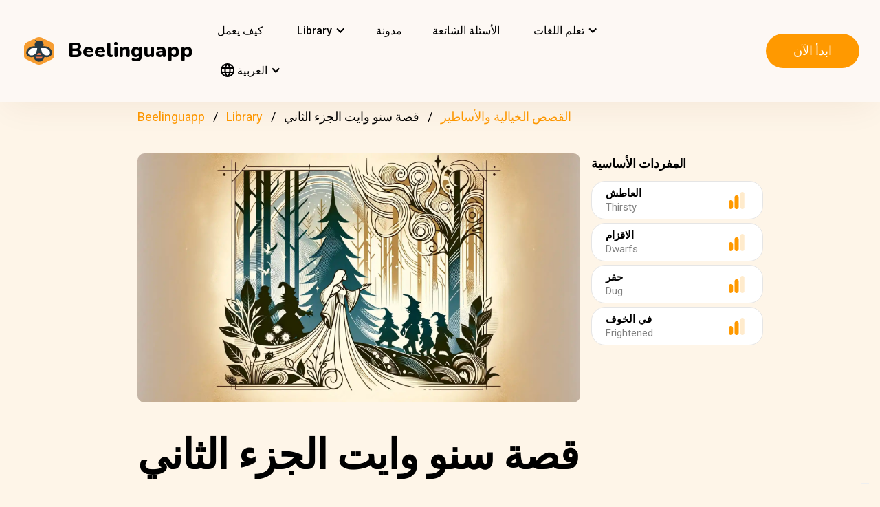

--- FILE ---
content_type: text/html; charset=UTF-8
request_url: https://beelinguapp.com/ar/read/Snow-White-part-II/198
body_size: 11339
content:

<!DOCTYPE html>
<html data-wf-page="607868bf3619fb59e5477fcc" data-wf-site="607868bf3619fba07a477fc5" lang="ar">
	<head>
		<meta charset="utf-8">
		<meta name="robots" content="max-image-preview:large">
		
<link rel="preload" href="/assets/stylesheets/normalize.min.css" as="style" onload="this.onload=null;this.rel='stylesheet'" media="screen and (max-width: 480px)">
<link rel="preload" href="/assets/stylesheets/components.min.css" as="style" onload="this.onload=null;this.rel='stylesheet'" type="text/css" media="all">
<link rel="preload" href="/assets/stylesheets/beelinguapp-newsite.min.css" as="style" onload="this.onload=null;this.rel='stylesheet'" type="text/css" media="all">
<link rel="preload" href="/assets/stylesheets/custom-1212022.css" as="style" onload="this.onload=null;this.rel='stylesheet'" type="text/css" media="all">
		
    
    <title>قصة سنو وايت الجزء الثاني | Beelinguapp</title>
    <meta name="description" content="نسخة بسيطة من القصة الكلاسيكية سنو وايت">

    <meta property="og:title" content="قصة سنو وايت الجزء الثاني | Beelinguapp">
    <meta property="og:description" content="نسخة بسيطة من القصة الكلاسيكية سنو وايت">

    
        <link rel="preconnect" href="https://beelinguappbucket.s3.amazonaws.com/Stories/Snow%20White%3B%20part%20II/Images/Image%281709663553444%29.webp">
        <link rel="preload" href="https://beelinguappbucket.s3.amazonaws.com/Stories/Snow%20White%3B%20part%20II/Images/Image%281709663553444%29.webp" as="image">
        <meta property="og:image" content="https://beelinguappbucket.s3.amazonaws.com/Stories/Snow%20White%3B%20part%20II/Images/Image%281709663553444%29.webp">
    

    <meta property="og:type" content="website">
    <meta property="og:url" content="https://beelinguapp.com" />

    <meta property="twitter:title" content="قصة سنو وايت الجزء الثاني | Beelinguapp">
    <meta property="twitter:description" content="نسخة بسيطة من القصة الكلاسيكية سنو وايت">
    
        <meta property="twitter:image" content="https://beelinguappbucket.s3.amazonaws.com/Stories/Snow+White%3B+part+II/Images/Image%281768859427128%29">
    
    <meta name="twitter:card" content="summary_large_image">
    <meta property="fb:app_id" content="227882017610186" />
    <link rel="canonical" href="https://beelinguapp.com/ar/read/Snow-White-part-II/198"/>

    
        <link rel="alternate" hreflang="en"
              href="https://beelinguapp.com/read/Snow-White-part-II/198" />
    

    
        <link rel="alternate" hreflang="es"
          href="https://beelinguapp.com/es/historias/Blanca-Nieves-Parte-II/198" />
    
        <link rel="alternate" hreflang="de"
          href="https://beelinguapp.com/de/geschichten/Schneewittchen-Teil-2/198" />
    
        <link rel="alternate" hreflang="sv"
          href="https://beelinguapp.com/sv/berattelser/Snovit-Del-II/198" />
    
        <link rel="alternate" hreflang="it"
          href="https://beelinguapp.com/it/storie/Biancaneve-Parte-II/198" />
    
        <link rel="alternate" hreflang="pt"
          href="https://beelinguapp.com/pt/historias/Branca-de-Neve-Parte-II/198" />
    
        <link rel="alternate" hreflang="fr"
          href="https://beelinguapp.com/fr/histoires/Blanche-Neige-partie-II/198" />
    
        <link rel="alternate" hreflang="tr"
          href="https://beelinguapp.com/tr/hikayeler/Pamuk-Prenses-bolum-II/198" />
    
        <link rel="alternate" hreflang="ja"
          href="https://beelinguapp.com/ja/read/Snow-White-part-II/198" />
    
        <link rel="alternate" hreflang="ko"
          href="https://beelinguapp.com/ko/read/Snow-White-part-II/198" />
    
        <link rel="alternate" hreflang="hi"
          href="https://beelinguapp.com/hi/read/Snow-White-part-II/198" />
    
        <link rel="alternate" hreflang="zh"
          href="https://beelinguapp.com/zh/read/Snow-White-part-II/198" />
    
        <link rel="alternate" hreflang="ru"
          href="https://beelinguapp.com/ru/read/Snow-White-part-II/198" />
    
        <link rel="alternate" hreflang="pl"
          href="https://beelinguapp.com/pl/historie/Krolewna-Sniezka-cz-s-II/198" />
    
        <link rel="alternate" hreflang="nl"
          href="https://beelinguapp.com/nl/verhalen/Sneeuwwitje-deel-II/198" />
    
        <link rel="alternate" hreflang="no"
          href="https://beelinguapp.com/no/historier/Snoehvit-del-II/198" />
    
        <link rel="alternate" hreflang="el"
          href="https://beelinguapp.com/el/read/Snow-White-part-II/198" />
    
        <link rel="alternate" hreflang="id"
          href="https://beelinguapp.com/id/cerita/Putri-Salju-Bagian-II/198" />
    
        <link rel="alternate" hreflang="uk"
          href="https://beelinguapp.com/uk/read/Snow-White-part-II/198" />
    
        <link rel="alternate" hreflang="tl"
          href="https://beelinguapp.com/tl/kwento/Snow-White-bahagi-II/198" />
    
        <link rel="alternate" hreflang="vi"
          href="https://beelinguapp.com/vi/nhung-cau-chuyen/B-ch-Tuy-t-ph-n-II/198" />
    
        <link rel="alternate" hreflang="fi"
          href="https://beelinguapp.com/fi/tarina/Lumikki-osa-II/198" />
    
    <link rel="alternate" hreflang="x-default"
    href="https://beelinguapp.com/read/Snow-White-part-II/198" />
    <meta content="width=device-width, initial-scale=1" name="viewport">
    <script type="application/ld+json">
        [{
            "@context": "https://schema.org",
            "@type": "Audiobook",
            "author": "Beelinguapp",
            "id": "https://beelinguapp.com/ar/read/Snow-White-part-II/198",
            "name": "قصة سنو وايت الجزء الثاني",
            "description": "نسخة بسيطة من القصة الكلاسيكية سنو وايت",
            "url": "https://beelinguapp.com/ar/read/Snow-White-part-II/198",
            "mainEntityOfPage": "https://beelinguapp.com/ar/read/Snow-White-part-II/198"
        },{
            "@context": "https://schema.org",
            "@type": "BreadcrumbList",
            "itemListElement": [{
                "@type": "ListItem",
                "position": 1,
                "name": "Beelinguapp | تعلم اللغات مع الموسيقى والكتب الصوتية",
                "item": "https://beelinguapp.com/ar/"
            },{
                "@type": "ListItem",
                "position": 2,
                "name": "كتب صوتية ثنائية اللغة لتعلم اللغات - Beelinguapp",
                "item": "https://beelinguapp.com/ar/stories"
            },{
                "@type": "ListItem",
                "position": 3,
                "name": "قصة سنو وايت الجزء الثاني",
                "item": "https://beelinguapp.com/ar/read/Snow-White-part-II/198"
            }]
        },{
            "@context": "https://schema.org",
            "@type": "BreadcrumbList",
            "itemListElement": [{
                "@type": "ListItem",
                "position": 1,
                "name": "Beelinguapp | تعلم اللغات مع الموسيقى والكتب الصوتية",
                "item": "https://beelinguapp.com/ar/"
            },{
                "@type": "ListItem",
                "position": 2,
                "name": "كتب صوتية ثنائية اللغة لتعلم اللغات - Beelinguapp",
                "item": "https://beelinguapp.com/ar/stories"
            },{
                "@type": "ListItem",
                "position": 3,
                "name": "Beelinguapp | Intermediate Library",
                "item": "https://beelinguapp.com/ar/stories/intermediate"
            },{
                "@type": "ListItem",
                "position": 4,
                "name": "قصة سنو وايت الجزء الثاني",
                "item": "https://beelinguapp.com/ar/read/Snow-White-part-II/198"
            }]
        },{
            "@context": "https://schema.org",
            "@type": "BreadcrumbList",
            "itemListElement": [{
                "@type": "ListItem",
                "position": 1,
                "name": "Beelinguapp | تعلم اللغات مع الموسيقى والكتب الصوتية",
                "item": "https://beelinguapp.com/ar/"
            },{
                "@type": "ListItem",
                "position": 2,
                "name": "كتب صوتية ثنائية اللغة لتعلم اللغات - Beelinguapp",
                "item": "https://beelinguapp.com/ar/stories"
            },{
                "@type": "ListItem",
                "position": 3,
                "name": "كتب صوتية ثنائية اللغة لقصص الخرافات والحكايات - Beelinguapp",
                "item": "https://beelinguapp.com/ar/stories/fairy-tales-and-fables"
            },{
                "@type": "ListItem",
                "position": 4,
                "name": "قصة سنو وايت الجزء الثاني",
                "item": "https://beelinguapp.com/ar/read/Snow-White-part-II/198"
            }]
        },{
            "@context": "https://schema.org",
            "@type": "ItemList",
            "itemListElement": [{
                    "@type": "ListItem",
                    "position": 1,
                    "url": "https://beelinguapp.com/ar/read/Heungbu-and-Nolbu-A-Korean-Fairytale/438"
                },{
                    "@type": "ListItem",
                    "position": 2,
                    "url": "https://beelinguapp.com/ar/read/An-Amazonian-Legend-Part-I/348"
                },{
                    "@type": "ListItem",
                    "position": 3,
                    "url": "https://beelinguapp.com/ar/read/A-Little-Drop-of-Honey-part-I/205"
                },{
                    "@type": "ListItem",
                    "position": 4,
                    "url": "https://beelinguapp.com/ar/read/Snow-White-Part-I/158"
                },{
                    "@type": "ListItem",
                    "position": 5,
                    "url": "https://beelinguapp.com/ar/read/Magical-Mall-Adventure/931"
                },{
                    "@type": "ListItem",
                    "position": 6,
                    "url": "https://beelinguapp.com/ar/read/Lily-s-Colorful-Choice/903"
                },{
                    "@type": "ListItem",
                    "position": 7,
                    "url": "https://beelinguapp.com/ar/read/The-Cunning-Daughter-in-Law-and-Baba-Yaga/839"
                },{
                    "@type": "ListItem",
                    "position": 8,
                    "url": "https://beelinguapp.com/ar/read/The-Tale-of-the-Warsaw-Mermaid/804"
                }
            ]
        }]
    </script>

		

<!--<link rel="preload" href="/assets/stylesheets/normalize.min.css" as="style" onload="this.onload=null;this.rel='stylesheet'" media="screen and (max-width: 480px)">
<link rel="preload" href="/assets/stylesheets/components.min.css" as="style" onload="this.onload=null;this.rel='stylesheet'" type="text/css" media="all">
<link rel="preload" href="/assets/stylesheets/beelinguapp-newsite.min.css" as="style" onload="this.onload=null;this.rel='stylesheet'" type="text/css" media="all">
<link rel="preload" href="/assets/stylesheets/custom-1212022.css" as="style" onload="this.onload=null;this.rel='stylesheet'" type="text/css" media="all">-->
<!--<link href="/assets/stylesheets/custom-modals.css" rel="stylesheet" type="text/css" media="all">-->
<link href="/assets/stylesheets/freetrial.css" rel="stylesheet" type="text/css" media="(min-width: 600px)">
<link rel="preload" href="/assets/stylesheets/onboarding.min.css" as="style" onload="this.onload=null;this.rel='stylesheet'" type="text/css">
<link href="/assets/images/favicon.webp" rel="shortcut icon" type="image/x-icon">
<link href="/assets/images/webclip.webp" rel="apple-touch-icon">


    


	<link rel="preconnect" href="https://fonts.googleapis.com">
	<link rel="preconnect" href="https://fonts.gstatic.com" crossorigin="anonymous">
	<link rel="preload" href="https://fonts.googleapis.com/css2?family=Nunito:wght@400;800&display=swap" as="style" onload="this.onload=null;this.rel='stylesheet'">
	<link rel="preload" href="https://fonts.googleapis.com/css?family=Roboto:regular,500,700&display=swap" as="style" onload="this.onload=null;this.rel='stylesheet'">

	<link rel="preload" href="/assets/files/fonts/Avenir-Heavy.woff2" as="font" type="font/woff2" crossorigin>

<style>
	@media screen and (max-width: 575px) {
		.modal-dialog {
			margin-left: auto;
			margin-right: auto;
			margin-top: 5vh;
		}
	}

	.modal-dialog {
		max-width: 60vw;
		max-height: 80vh;
	}

	.modal-download-button {
		width: auto;
		height: 8vh;
		margin-top: 1vh;
		margin-bottom: 1vh;
}
</style>

<script src="https://ajax.googleapis.com/ajax/libs/webfont/1.6.26/webfont.js" defer></script>

<script>
	document.fonts.ready.then(function() {
		console.log('fonts ready');
		const elementsWithText = document.querySelectorAll('.font-visibility-until-full-load');
		elementsWithText.forEach(e => e.style.visibility = 'visible');
	});

	!function (o, c) {
		var n = c.documentElement, t = " w-mod-";
		n.className += t + "js", ("ontouchstart" in o || o.DocumentTouch && c instanceof DocumentTouch) && (n.className += t + "touch")
	}(window, document);
</script>





		


<!-- Google Tag Manager -->
<script>
	(function(w, d, s, l, i) {
		w[l] = w[l] || [];
		w[l].push({
			'gtm.start' : new Date().getTime(),
			event : 'gtm.js'
		});
		var f = d.getElementsByTagName(s)[0], j = d.createElement(s), dl = l != 'dataLayer' ? '&l='
				+ l
				: '';
		j.async = true;
		j.src = 'https://www.googletagmanager.com/gtm.js?id=' + i + dl;
		f.parentNode.insertBefore(j, f);
	})(window, document, 'script', 'dataLayer', 'GTM-5HKPC4N');
</script>
<!-- End Google Tag Manager -->





		
	</head>
    <body class="body">
	    
    	<!-- Google Tag Manager (noscript) -->
		<noscript><iframe src="https://www.googletagmanager.com/ns.html?id=GTM-5HKPC4N"
		height="0" width="0" style="display:none;visibility:hidden"></iframe></noscript>
		<!-- End Google Tag Manager (noscript) -->
		

		<div class="section-navbar">
    <div data-collapse="medium" data-animation="default" data-duration="400" role="banner" class="navbar w-nav">
        <div class="w-layout-grid grid-navbar">
            <div class="nav-logo">
                <a href="/ar/" aria-current="page" class="brand w-nav-brand w--current"><img src="/assets/images/beelinguapp-logo.svg" loading="lazy" width="44" height="40" alt="Language Learning App | Beelinguapp" class="logo">
                    <div class="beelinguapp-brand">Beelinguapp</div>
                </a>
            </div>
            <div class="nav">
                <nav role="navigation" class="nav-menu w-nav-menu">
                    
                        <a href="/ar/language-learning-app" class="nav-link w-nav-link">كيف يعمل <br></a>
                        <div data-delay="400" data-hover="1" data-w-id="9d68e372-901b-2d8a-92dd-22201fd3a039" class="dropdown w-dropdown nav-link w-nav-link padding-left-0-md" style="">
    <div class="dropdown-toggle w-dropdown-toggle" id="w-dropdown-toggle-0" aria-controls="w-dropdown-list-0" aria-haspopup="menu" aria-expanded="false" role="button" tabindex="0">
        <div class="icon w-icon-dropdown-toggle" aria-hidden="true"></div>
        	<div class="text-block-4">Library</div>
    </div>
    <nav class="dropdown-list w-dropdown-list" id="w-dropdown-list-0" aria-labelledby="w-dropdown-toggle-0" style="opacity: 1; transform: translate3d(0px, 0px, 0px) scale3d(1, 1, 1) rotateX(0deg) rotateY(0deg) rotateZ(0deg) skew(0deg, 0deg); transform-style: preserve-3d;">
		<a href="/ar/stories" class="dropdown-link w-dropdown-link" tabindex="0">الجميع</a>
		<a href="/ar/stories/kids" class="dropdown-link w-dropdown-link" tabindex="0">BeKids</a>
        <a href="/ar/stories/beginner" class="dropdown-link w-dropdown-link" tabindex="0">مبتدئ</a>
        <a href="/ar/stories/intermediate" class="dropdown-link w-dropdown-link" tabindex="0">متوسط</a>
        <a href="/ar/stories/advanced" class="dropdown-link w-dropdown-link" tabindex="0">متقدم</a>
    </nav>
</div>




                        <a href="/ar/blog" class="nav-link w-nav-link">مدونة <br></a>
                        <a href="/ar/faq" class="nav-link w-nav-link">الأسئلة الشائعة <br></a>
                    
                    
                    
<div data-delay="400" data-hover="1" data-w-id="9d68e372-901b-2d8a-92dd-22201fd3a039" class="dropdown w-dropdown nav-link w-nav-link padding-left-0-md" style="">
    <div class="dropdown-toggle w-dropdown-toggle" id="w-dropdown-toggle-2" aria-controls="w-dropdown-list-2" aria-haspopup="menu" aria-expanded="false" role="button" tabindex="0">
        <div class="icon w-icon-dropdown-toggle" aria-hidden="true"></div>
        <div class="text-block-4">تعلم اللغات</div>
    </div>
    <nav class="dropdown-list w-dropdown-list" id="w-dropdown-list-2" aria-labelledby="w-dropdown-toggle-2" style="max-height: 300px; overflow-y: scroll; opacity: 1; transform: translate3d(0px, 0px, 0px) scale3d(1, 1, 1) rotateX(0deg) rotateY(0deg) rotateZ(0deg) skew(0deg, 0deg); transform-style: preserve-3d;">
    
        <a href="/ar/courses/learn-english" class="dropdown-link w-dropdown-link" tabindex="0">الإنجليزية</a>
        <a href="/ar/courses/learn-spanish" class="dropdown-link w-dropdown-link" tabindex="0">الإسبانية</a>
        <a href="/ar/courses/learn-portuguese" class="dropdown-link w-dropdown-link" tabindex="0">البرتغالية</a>
        <a href="/ar/courses/learn-french" class="dropdown-link w-dropdown-link" tabindex="0">الفرنسية</a>
        <a href="/ar/courses/learn-italian" class="dropdown-link w-dropdown-link" tabindex="0">الإيطالية</a>
        <a href="/ar/courses/learn-german" class="dropdown-link w-dropdown-link" tabindex="0">الألمانية</a>
        <a href="/ar/courses/learn-japanese" class="dropdown-link w-dropdown-link" tabindex="0">اليابانية</a>
        <a href="/ar/courses/learn-russian" class="dropdown-link w-dropdown-link" tabindex="0">الروسية</a>
        <a href="/ar/courses/learn-chinese" class="dropdown-link w-dropdown-link" tabindex="0">الصينية</a>
        <a href="/ar/courses/learn-hindi" class="dropdown-link w-dropdown-link" tabindex="0">الهندية</a>
        <a href="/ar/courses/learn-turkish" class="dropdown-link w-dropdown-link" tabindex="0">التركية</a>
        <a href="/ar/courses/learn-korean" class="dropdown-link w-dropdown-link" tabindex="0">الكورية</a>
        <a href="/ar/courses/learn-arabic" class="dropdown-link w-dropdown-link" tabindex="0">العربية</a>
        <a href="/ar/courses/learn-swedish" class="dropdown-link w-dropdown-link" tabindex="0">السويدية</a>
        <a href="/ar/courses/learn-polish" class="dropdown-link w-dropdown-link" tabindex="0">البولندية</a>
        <a href="/ar/courses/learn-dutch" class="dropdown-link w-dropdown-link" tabindex="0">الهولندية</a>
        <a href="/ar/courses/learn-norwegian" class="dropdown-link w-dropdown-link" tabindex="0">النرويجية</a>
        <a href="/ar/courses/learn-greek" class="dropdown-link w-dropdown-link" tabindex="0">اليونانية</a>
        <a href="/ar/courses/learn-indonesian" class="dropdown-link w-dropdown-link" tabindex="0">الإندونيسية</a>
        <a href="/ar/courses/learn-ukrainian" class="dropdown-link w-dropdown-link" tabindex="0">الأوكرانية</a>
        <a href="/ar/courses/learn-tagalog" class="dropdown-link w-dropdown-link" tabindex="0">التاغالوغية</a>
        <a href="/ar/courses/learn-vietnamese" class="dropdown-link w-dropdown-link" tabindex="0">الفيتنامية</a>
        <a href="/ar/courses/learn-finnish" class="dropdown-link w-dropdown-link" tabindex="0">الفنلندية</a>
    

    </nav>
</div>
                    
<div data-delay="400" data-hover="1" data-w-id="9d68e372-901b-2d8a-92dd-22201fd3a039" class="dropdown w-dropdown nav-link w-nav-link padding-left-0-md" style="">
    <div class="dropdown-toggle w-dropdown-toggle" id="w-dropdown-toggle-1" aria-controls="w-dropdown-list-1" aria-haspopup="menu" aria-expanded="false" role="button" tabindex="0">
        <div class="icon w-icon-dropdown-toggle" aria-hidden="true"></div>
        <div class="text-block-4"><img src="/assets/icons/language_24px.svg" alt="Language" style="width: 20px; height: 20px; vertical-align: middle;margin-top: -3px;"> العربية</div>
    </div>
    <nav class="dropdown-list w-dropdown-list" id="w-dropdown-list-1" aria-labelledby="w-dropdown-toggle-1" style="max-height: 300px; overflow-y: scroll; opacity: 1; transform: translate3d(0px, 0px, 0px) scale3d(1, 1, 1) rotateX(0deg) rotateY(0deg) rotateZ(0deg) skew(0deg, 0deg); transform-style: preserve-3d;">
    
        <a href="/read/Snow-White-part-II/198" class="dropdown-link w-dropdown-link" tabindex="0">English</a>
        <a href="/es/historias/Blanca-Nieves-Parte-II/198" class="dropdown-link w-dropdown-link" tabindex="0">Español</a>
        <a href="/de/geschichten/Schneewittchen-Teil-2/198" class="dropdown-link w-dropdown-link" tabindex="0">Deutsch</a>
        <a href="/sv/berattelser/Snovit-Del-II/198" class="dropdown-link w-dropdown-link" tabindex="0">Svenska</a>
        <a href="/it/storie/Biancaneve-Parte-II/198" class="dropdown-link w-dropdown-link" tabindex="0">Italiano</a>
        <a href="/ja/read/Snow-White-part-II/198" class="dropdown-link w-dropdown-link" tabindex="0">日本語</a>
        <a href="/ko/read/Snow-White-part-II/198" class="dropdown-link w-dropdown-link" tabindex="0">한국어</a>
        <a href="/zh/read/Snow-White-part-II/198" class="dropdown-link w-dropdown-link" tabindex="0">中文</a>
        <a href="/pt/historias/Branca-de-Neve-Parte-II/198" class="dropdown-link w-dropdown-link" tabindex="0">Português</a>
        <a href="/fr/histoires/Blanche-Neige-partie-II/198" class="dropdown-link w-dropdown-link" tabindex="0">Français</a>
        <a href="/tr/hikayeler/Pamuk-Prenses-bolum-II/198" class="dropdown-link w-dropdown-link" tabindex="0">Türkçe</a>
        <a href="/hi/read/Snow-White-part-II/198" class="dropdown-link w-dropdown-link" tabindex="0">हिंदी</a>
        <a href="/pl/historie/Snow-White-part-II/198" class="dropdown-link w-dropdown-link" tabindex="0">Polski</a>
        <a href="/nl/verhalen/Snow-White-part-II/198" class="dropdown-link w-dropdown-link" tabindex="0">Nederlands</a>
        <a href="/no/historier/Snow-White-part-II/198" class="dropdown-link w-dropdown-link" tabindex="0">Norsk</a>
        <a href="/el/read/Snow-White-part-II/198" class="dropdown-link w-dropdown-link" tabindex="0">Ελληνικά</a>
        <a href="/ar/read//198" class="dropdown-link w-dropdown-link" tabindex="0">العربية</a>
        <a href="/ru/read/II/198" class="dropdown-link w-dropdown-link" tabindex="0">Pусский</a>
        <a href="/id/cerita/Putri-Salju-Bagian-II/198" class="dropdown-link w-dropdown-link" tabindex="0">Bahasa Indonesia</a>
        <a href="/uk/read/II/198" class="dropdown-link w-dropdown-link" tabindex="0">Yкраїнська</a>
        <a href="/tl/read/Snow-White-bahagi-II/198" class="dropdown-link w-dropdown-link" tabindex="0">Tagalog</a>
        <a href="/vi/read/B-ch-Tuy-t-ph-n-II/198" class="dropdown-link w-dropdown-link" tabindex="0">Tiếng Việt</a>
        <a href="/fi/read/Lumikki-osa-II/198" class="dropdown-link w-dropdown-link" tabindex="0">Suomi</a>
    
    </nav>
</div>

                    



                </nav>
            </div>

            <div class="extra-nav-menu-header text-center">
                <a href="/onboarding2/?v=beeweb" id="get-the-app" class="button-honeybee w-button" style="float: right;">ابدأ الآن</a>
            </div>
            <div class="menu-button-2 w-nav-button">
                <div class="menu-icon w-icon-nav-menu text-center"></div>
            </div>
        </div>
        <div class="navbar-bg"></div>
    </div>
</div>
        <!-- BEGIN .container -->
	
   
    
    
    <div class="w-container font-visibility-until-full-load">
        <div style="margin-top: 180px;" class="section">
            
                
                    
<div class="div-breadcrumb">
	<ul class="breadcrumb">
	  <li><a href="/ar/">Beelinguapp</a></li>
	  <li><a href="/ar/stories">Library</a></li>   
	  <li><a href="/ar/stories/fairy-tales-and-fables">القصص الخيالية والأساطير</a></li> 
	  <li>قصة سنو وايت الجزء الثاني</li> 
	</ul>
</div>
                
            

            <div class="w-layout-grid grid-2 pull-to-left">

                <div style="display: flex; position: relative; width:100%; overflow:hidden">
                
                    <img fetchpriority="high"
                     loading="eager"
                     src="https://beelinguappbucket.s3.amazonaws.com/Stories/Snow%20White%3B%20part%20II/Images/Image%281709663553444%29.webp"
                     id="w-node-_61bcc7c8-c220-23b3-5962-80ff83f4e93a-3b13e033"
                     sizes="(max-width: 479px) 92vw, (max-width: 767px) 95vw, (max-width: 991px) 94vw, (max-width: 1980px) 97vw, 1921px"
                     srcset="https://beelinguappbucket.s3.amazonaws.com/Stories/Snow%20White%3B%20part%20II/Images/Image%281709663553444%29.webp 500w, https://beelinguappbucket.s3.amazonaws.com/Stories/Snow%20White%3B%20part%20II/Images/Image%281709663553444%29.webp 800w, https://beelinguappbucket.s3.amazonaws.com/Stories/Snow%20White%3B%20part%20II/Images/Image%281709663553444%29.webp 1080w, https://beelinguappbucket.s3.amazonaws.com/Stories/Snow%20White%3B%20part%20II/Images/Image%281709663553444%29.webp 1600w, https://beelinguappbucket.s3.amazonaws.com/Stories/Snow%20White%3B%20part%20II/Images/Image%281709663553444%29.webp 1921w" alt="story-detail-imagen-3"
                     class="image-story-size image-11 image-story-horizontal">
                

                </div>
                
                    <div id="w-node-_6ad4653d-7e18-2142-691e-2a058322f565-3b13e033">
                        <p class="paragraph-2">المفردات الأساسية</p>
                        
                            <div class="glossaryword w-clearfix">
                                <div class="text-block-5">العاطش</div>

                                <img src="/assets/images/story-detail/icon_level2_yellow.svg"
                                loading="lazy"
                                width="35" height="25"
                                alt=""
                                class="imagedifficultyglossary">

                                
                                    <div class="text-block-6">Thirsty</div>
                                
                            </div>
                        
                            <div class="glossaryword w-clearfix">
                                <div class="text-block-5">الاقزام</div>

                                <img src="/assets/images/story-detail/icon_level2_yellow.svg"
                                loading="lazy"
                                width="35" height="25"
                                alt=""
                                class="imagedifficultyglossary">

                                
                                    <div class="text-block-6">Dwarfs</div>
                                
                            </div>
                        
                            <div class="glossaryword w-clearfix">
                                <div class="text-block-5">حفر</div>

                                <img src="/assets/images/story-detail/icon_level2_yellow.svg"
                                loading="lazy"
                                width="35" height="25"
                                alt=""
                                class="imagedifficultyglossary">

                                
                                    <div class="text-block-6">Dug</div>
                                
                            </div>
                        
                            <div class="glossaryword w-clearfix">
                                <div class="text-block-5">في الخوف</div>

                                <img src="/assets/images/story-detail/icon_level2_yellow.svg"
                                loading="lazy"
                                width="35" height="25"
                                alt=""
                                class="imagedifficultyglossary">

                                
                                    <div class="text-block-6">Frightened</div>
                                
                            </div>
                        
                    </div>
                
                <div class="div-block-5 w-clearfix">
                    <h1 class="heading-3 heading-3-ext">قصة سنو وايت الجزء الثاني</h1>
                    <p class="paragraph-3">نسخة بسيطة من القصة الكلاسيكية سنو وايت</p>
                    <img src="/assets/images/story-detail/icon_level2_yellow.svg" width="25" height="28" alt="icon leven" class="image-10">
                    <div style="overflow: auto">
                        <div class="text-block-7">متوسط</div>
                    </div>
                    <div class="separator"><span class="separatorText">اقرأ واستمع إلى هذه القصة في Beelinguapp!</span></div>
                </div>
            </div>
            <div class="contentstorydetail">
                <div class="div-block-4 w-clearfix">
                    <h1 class="heading-3 heading-3-ext">قصة سنو وايت الجزء الثاني</h1>
                    <p class="paragraph-3">نسخة بسيطة من القصة الكلاسيكية سنو وايت</p>
                    <img src="/assets/images/story-detail/icon_level2_yellow.svg" width="21" height="28" alt="" class="image-10">
                    <div style="overflow: auto">
                        <div class="text-block-7">متوسط</div>
                    </div>
                    <div class="separator">اقرأ واستمع إلى هذه القصة في Beelinguapp!</div>
                </div>
                <p class="paragraph-4 blur-paragraph">
                    
                        وكانت سنو وايت جوعانة وعطشانة. فأكلت بعض الطعام من كل الأواني. وشربت من كل كوب قطرة أو قطرتين من النبيذ. وكانت تعبانة جدا. ولذلك، استلقت على السرير. وبعد الظلام، عاد أصحاب المنزل. كانوا سبعة اقزام يلتقطون ويحفرون الذهب في الجبال. أشعلوا سبع شموع صغيرة. عرفوا على الفور أن هناك شخص دخل منزلهم. 
                    
                </p>
                <div data-w-id="Div Block 10" class="page-content"></div>
                <div class="page-content"></div>
            </div>
            <a id="btnReadNow" class="button-honeybee w-button btn-read" style="margin-bottom: 50px">اقرأ واستمع بأي لغة</a>
        </div>
        
            <div class="section">
            
                <h3>أشهر قصص حكايات وخرافات</h3>
                <div class="w-layout-grid grid-single-page story-catalog">
                
                    <div class="div-story-catalog">
                        <a href="/ar/read/Heungbu-and-Nolbu-A-Korean-Fairytale/438" target="_blank">
                            <img fetchpriority="low" src="https://beelinguappbucket.s3.amazonaws.com/AutoGeneratedImages/STORY/Heungbu+and+Nolbu%3B+A+Korean+Fairytale/cover-portrait%281750350594094%29.png" loading="lazy" alt="
                                
                            " class="image-12 img-story-catalog">
                            <div class="text-block-9 div-title-story-catalog">
                            
                                Heungbu و Nolbu: قصة خيالية كورية
                            
                            </div>
                        </a>
                    </div>
                
                    <div class="div-story-catalog">
                        <a href="/ar/read/An-Amazonian-Legend-Part-I/348" target="_blank">
                            <img fetchpriority="low" src="https://beelinguappbucket.s3.amazonaws.com/Stories/An%20Amazonian%20Legend%3B%20Part%20I/Images/Image%281719256378785%29" loading="lazy" alt="
                                
                            " class="image-12 img-story-catalog">
                            <div class="text-block-9 div-title-story-catalog">
                            
                                أسطورة أمازونية؛ الجزء الأول
                            
                            </div>
                        </a>
                    </div>
                
                    <div class="div-story-catalog">
                        <a href="/ar/read/A-Little-Drop-of-Honey-part-I/205" target="_blank">
                            <img fetchpriority="low" src="https://beelinguappbucket.s3.amazonaws.com/Stories/A+Little+Drop+of+Honey%3B+Part+I/Images/Image%281756230688916%29" loading="lazy" alt="
                                
                            " class="image-12 img-story-catalog">
                            <div class="text-block-9 div-title-story-catalog">
                            
                                قطرة صغيرة من العسل(الجزء الأول)
                            
                            </div>
                        </a>
                    </div>
                
                    <div class="div-story-catalog">
                        <a href="/ar/read/Snow-White-Part-I/158" target="_blank">
                            <img fetchpriority="low" src="https://beelinguappbucket.s3.amazonaws.com/Stories/Snow+White%3B+part+I/Images/Image%281768859372529%29" loading="lazy" alt="
                                
                            " class="image-12 img-story-catalog">
                            <div class="text-block-9 div-title-story-catalog">
                            
                                سنو وايت - الجزء الاول
                            
                            </div>
                        </a>
                    </div>
                
                </div>
            
            
                <h3>أحدث قصص حكايات وخرافات</h3>
                <div class="w-layout-grid grid-single-page story-catalog">
                
                    <div class="div-story-catalog">
                        <a href="/ar/read/Magical-Mall-Adventure/931" target="_blank">
                            <img src="https://beelinguappbucket.s3.amazonaws.com/AutoGeneratedImages/STORY/Magical%20Mall%20Adventure%20%28nidia%29/cover%281717178682198%29.jpg" loading="lazy" alt="
                                
                            " class="image-12 img-story-catalog">
                            <div class="text-block-9 div-title-story-catalog">
                            
                                مغامرة المركز التجاري السحري
                            
                            </div>
                        </a>
                    </div>
                
                    <div class="div-story-catalog">
                        <a href="/ar/read/Lily-s-Colorful-Choice/903" target="_blank">
                            <img src="https://beelinguappbucket.s3.amazonaws.com/Stories/Lily%27s%20Colorful%20Choice%20%28nidia%29/Images/Image%281715124249204%29.jpg" loading="lazy" alt="
                                
                            " class="image-12 img-story-catalog">
                            <div class="text-block-9 div-title-story-catalog">
                            
                                اختيار ليلي الملون
                            
                            </div>
                        </a>
                    </div>
                
                    <div class="div-story-catalog">
                        <a href="/ar/read/The-Cunning-Daughter-in-Law-and-Baba-Yaga/839" target="_blank">
                            <img src="https://beelinguappbucket.s3.amazonaws.com/Stories/The+Cunning+Daughter+in+Law+and+Baba+Yaga+%28nidia%29/Images/Image%281769031356162%29" loading="lazy" alt="
                                
                            " class="image-12 img-story-catalog">
                            <div class="text-block-9 div-title-story-catalog">
                            
                                زوجة الابن الماكرة وبابا ياجا
                            
                            </div>
                        </a>
                    </div>
                
                    <div class="div-story-catalog">
                        <a href="/ar/read/The-Tale-of-the-Warsaw-Mermaid/804" target="_blank">
                            <img src="https://beelinguappbucket.s3.amazonaws.com/AutoGeneratedImages/STORY/The%20Tale%20of%20the%20Warsaw%20Mermaid%20%28nidia%29/cover%281704418037273%29.png" loading="lazy" alt="
                                
                            " class="image-12 img-story-catalog">
                            <div class="text-block-9 div-title-story-catalog">
                            
                                حكاية حورية البحر في وارسو
                            
                            </div>
                        </a>
                    </div>
                
                </div>
            
            </div>
        
        <div class="section-download">
            <p class="paragraph-4">
                Tags: <br>
                <a href="/read/Snow-White-part-II/198">قصة سنو وايت الجزء الثاني in English</a>
                <a href="/es/historias/Blanca-Nieves-Parte-II/198">قصة سنو وايت الجزء الثاني in Spanish</a>
                <a href="/de/geschichten/Schneewittchen-Teil-2/198">قصة سنو وايت الجزء الثاني in German</a>
                <a href="/sv/berattelser/Snovit-Del-II/198">قصة سنو وايت الجزء الثاني in Swedish</a>
                <a href="/it/storie/Biancaneve-Parte-II/198">قصة سنو وايت الجزء الثاني in Italian</a>
                <a href="/ja/read/Snow-White-part-II/198">قصة سنو وايت الجزء الثاني in Japanese</a>
                <a href="/ko/read/Snow-White-part-II/198">قصة سنو وايت الجزء الثاني in Korean</a>
                <a href="/pt/historias/Branca-de-Neve-Parte-II/198">قصة سنو وايت الجزء الثاني in Portuguese</a>
                <a href="/fr/histoires/Blanche-Neige-partie-II/198">قصة سنو وايت الجزء الثاني in French</a>
                <a href="/tr/hikayeler/Pamuk-Prenses-bolum-II/198">قصة سنو وايت الجزء الثاني in Turkish</a>
                
                
                <a href="/hi/read/Snow-White-part-II/198">قصة سنو وايت الجزء الثاني in Hindi</a>
                
            </p>
        </div>
    </div>

<!-- END: .container -->

		<div class="section-footer">
	<div class="content">
			<!--<div class="content">
    <div class="w-layout-grid grid-newsletter center">
        <div class="center">
            <img height="240" loading="lazy" width="240"
            src="/assets/images/newsletter.svg"
            alt="" class="newsletter-img" />
        </div>
        <div class="newsletter-form">
            <h2>
                Subscribe to our Newsletter</h2>
            <form id="newsletter">
                <label for="email">Email</label>
                <input class="newsletter-input" id="newsletter_email" name="email" type="text">
                <button class="button-honeybee newsletter-button" type="button" onclick="signupToNewsletter(this)">Subscribe</button>
            </form>
        </div>
    </div>
</div>
-->
	</div>
	<div class="content">
		<div class="w-layout-grid grid-footer">
			<div id="w-node-da92ec24-0a93-58e4-1a73-58ed5b0e2fba-5b0e2fb7"
				class="block-footer">
				<a href="/ar/" aria-current="page"
					class="brand-footer w-nav-brand w--current"><img
					src="/assets/images/beelinguapp-logo.svg" loading="lazy" width="44"
					height="40" alt="Beelinguapp free language learning App"
					class="logo-footer2">
					<div class="beelinguapp-brand2">Beelinguapp</div>
				</a>
				<div class="extra-nav-menu">
					
<div data-delay="400" data-hover="1" data-w-id="9d68e372-901b-2d8a-92dd-22201fd3a039" class="dropdown w-dropdown nav-link w-nav-link padding-left-0-md" style="">
    <div class="dropdown-toggle w-dropdown-toggle" id="w-dropdown-toggle-1" aria-controls="w-dropdown-list-1" aria-haspopup="menu" aria-expanded="false" role="button" tabindex="0">
        <div class="icon w-icon-dropdown-toggle" aria-hidden="true"></div>
        <div class="text-block-4"><img src="/assets/icons/language_24px.svg" alt="Language" style="width: 20px; height: 20px; vertical-align: middle;margin-top: -3px;"> العربية</div>
    </div>
    <nav class="dropdown-list w-dropdown-list" id="w-dropdown-list-1" aria-labelledby="w-dropdown-toggle-1" style="max-height: 300px; overflow-y: scroll; opacity: 1; transform: translate3d(0px, 0px, 0px) scale3d(1, 1, 1) rotateX(0deg) rotateY(0deg) rotateZ(0deg) skew(0deg, 0deg); transform-style: preserve-3d;">
    
        <a href="/read/Snow-White-part-II/198" class="dropdown-link w-dropdown-link" tabindex="0">English</a>
        <a href="/es/historias/Blanca-Nieves-Parte-II/198" class="dropdown-link w-dropdown-link" tabindex="0">Español</a>
        <a href="/de/geschichten/Schneewittchen-Teil-2/198" class="dropdown-link w-dropdown-link" tabindex="0">Deutsch</a>
        <a href="/sv/berattelser/Snovit-Del-II/198" class="dropdown-link w-dropdown-link" tabindex="0">Svenska</a>
        <a href="/it/storie/Biancaneve-Parte-II/198" class="dropdown-link w-dropdown-link" tabindex="0">Italiano</a>
        <a href="/ja/read/Snow-White-part-II/198" class="dropdown-link w-dropdown-link" tabindex="0">日本語</a>
        <a href="/ko/read/Snow-White-part-II/198" class="dropdown-link w-dropdown-link" tabindex="0">한국어</a>
        <a href="/zh/read/Snow-White-part-II/198" class="dropdown-link w-dropdown-link" tabindex="0">中文</a>
        <a href="/pt/historias/Branca-de-Neve-Parte-II/198" class="dropdown-link w-dropdown-link" tabindex="0">Português</a>
        <a href="/fr/histoires/Blanche-Neige-partie-II/198" class="dropdown-link w-dropdown-link" tabindex="0">Français</a>
        <a href="/tr/hikayeler/Pamuk-Prenses-bolum-II/198" class="dropdown-link w-dropdown-link" tabindex="0">Türkçe</a>
        <a href="/hi/read/Snow-White-part-II/198" class="dropdown-link w-dropdown-link" tabindex="0">हिंदी</a>
        <a href="/pl/historie/Snow-White-part-II/198" class="dropdown-link w-dropdown-link" tabindex="0">Polski</a>
        <a href="/nl/verhalen/Snow-White-part-II/198" class="dropdown-link w-dropdown-link" tabindex="0">Nederlands</a>
        <a href="/no/historier/Snow-White-part-II/198" class="dropdown-link w-dropdown-link" tabindex="0">Norsk</a>
        <a href="/el/read/Snow-White-part-II/198" class="dropdown-link w-dropdown-link" tabindex="0">Ελληνικά</a>
        <a href="/ar/read//198" class="dropdown-link w-dropdown-link" tabindex="0">العربية</a>
        <a href="/ru/read/II/198" class="dropdown-link w-dropdown-link" tabindex="0">Pусский</a>
        <a href="/id/cerita/Putri-Salju-Bagian-II/198" class="dropdown-link w-dropdown-link" tabindex="0">Bahasa Indonesia</a>
        <a href="/uk/read/II/198" class="dropdown-link w-dropdown-link" tabindex="0">Yкраїнська</a>
        <a href="/tl/read/Snow-White-bahagi-II/198" class="dropdown-link w-dropdown-link" tabindex="0">Tagalog</a>
        <a href="/vi/read/B-ch-Tuy-t-ph-n-II/198" class="dropdown-link w-dropdown-link" tabindex="0">Tiếng Việt</a>
        <a href="/fi/read/Lumikki-osa-II/198" class="dropdown-link w-dropdown-link" tabindex="0">Suomi</a>
    
    </nav>
</div>

                </div>
			</div>
			<div class="block-footer">
				<div class="heading-footer">تعلم اللغات</div>
				<a href="https://beelinguapp.com/ar/courses/learn-english" class="link-footer">تعلم من خلال الكتب الصوتية باللغة الإنجليزية<br></a>
				<a href="https://beelinguapp.com/ar/courses/learn-spanish" class="link-footer">تعلم من خلال الكتب الصوتية باللغة الإسبانية</a>
				<a href="https://beelinguapp.com/ar/courses/learn-portuguese" class="link-footer">تعلم من خلال الكتب الصوتية باللغة البرتغالية</a>
				<a href="https://beelinguapp.com/ar/courses/learn-french" class="link-footer">تعلم من خلال الكتب الصوتية باللغة الفرنسية</a>
				<a href="https://beelinguapp.com/ar/courses/learn-italian" class="link-footer">تعلم من خلال الكتب الصوتية باللغة الإيطالية</a>
				<a href="https://beelinguapp.com/ar/courses/learn-german" class="link-footer">تعلم من خلال الكتب الصوتية باللغة الألمانية</a>
				<a href="https://beelinguapp.com/ar/courses/learn-japanese" class="link-footer">تعلم من خلال الكتب الصوتية باللغة اليابانية</a>
				<a href="https://beelinguapp.com/ar/courses/learn-russian" class="link-footer">تعلم من خلال الكتب الصوتية باللغة الروسية</a>
				<a href="https://beelinguapp.com/ar/courses/learn-chinese" class="link-footer">تعلم من خلال الكتب الصوتية باللغة الصينية</a>
				<a href="https://beelinguapp.com/ar/courses/learn-hindi" class="link-footer">تعلم من خلال الكتب الصوتية باللغة الهندية</a>
				<a href="https://beelinguapp.com/ar/courses/learn-turkish" class="link-footer">تعلم من خلال الكتب الصوتية باللغة التركية</a>
				<a href="https://beelinguapp.com/ar/courses/learn-korean" class="link-footer">تعلم من خلال الكتب الصوتية باللغة الكورية</a>
				<a href="https://beelinguapp.com/ar/courses/learn-arabic" class="link-footer">تعلم من خلال الكتب الصوتية باللغة العربية</a>
				<a href="https://beelinguapp.com/ar/courses/learn-swedish" class="link-footer">تعلم من خلال الكتب الصوتية باللغة السويدية</a>
				<a href="https://beelinguapp.com/ar/courses/learn-polish" class="link-footer">تعلم من خلال الكتب الصوتية باللغة البولندية</a>
				<a href="https://beelinguapp.com/ar/courses/learn-dutch" class="link-footer">تعلم من خلال الكتب الصوتية باللغة الهولندية</a>
				<a href="https://beelinguapp.com/ar/courses/learn-norwegian" class="link-footer">تعلم من خلال الكتب الصوتية باللغة النرويجية</a>
				<a href="https://beelinguapp.com/ar/courses/learn-greek" class="link-footer">تعلم مع الكتب الصوتية باللغة اليونانية</a>
				<a href="https://beelinguapp.com/ar/courses/learn-indonesian" class="link-footer">تعلم باستخدام الكتب الصوتية باللغة الإندونيسية</a>
				<a href="https://beelinguapp.com/ar/courses/learn-ukrainian" class="link-footer">تعلم باستخدام الكتب الصوتية باللغة الأوكرانية</a>
				<a href="https://beelinguapp.com/ar/courses/learn-tagalog" class="link-footer">تعلم باستخدام الكتب الصوتية باللغة التاغالوغية</a>
				<a href="https://beelinguapp.com/ar/courses/learn-vietnamese" class="link-footer">تعلم باستخدام الكتب الصوتية باللغة الفيتنامية</a>
				<a href="https://beelinguapp.com/ar/courses/learn-finnish" class="link-footer">تعلم باستخدام الكتب الصوتية باللغة الفنلندية</a>
			</div>
			<div class="block-footer">
				<div class="heading-footer">اجتماعي</div>
				<a href="https://www.facebook.com/beelinguapp/" target="_blank"
					class="link-footer">Facebook<br></a> <a
					href="https://www.instagram.com/beelinguapp/?hl=en" target="_blank"
					class="link-footer">Instagram</a> <a
					href="https://twitter.com/thebeelinguapp?lang=en" target="_blank"
					class="link-footer">Twitter</a> <a
					href="https://www.youtube.com/channel/UCbECH-ukEF5LmxrgjTNB-xg"
					target="_blank" class="link-footer">YouTube</a>
			</div>
			<div class="block-footer">
				<div class="heading-footer">شركة</div>
				<a href="/ar/about" class="link-footer">عنّا</a>
				<a href="/ar/redeemcoupon" class="link-footer">Redeem coupon</a>
				<a href="/ar/organizations" class="link-footer">بي لينغواب للتعليم</a>
				<a href="/ar/organizations" class="link-footer">بي لينغواب لقطاع الأعمال</a>
				<a href="/ar/in-the-media" class="link-footer">في وسائل الإعلام</a>
				<a href="/ar/imprint" class="link-footer">إفادات<br></a>
				<a href="/refund-policy" class="link-footer">Refund Policy<br></a>
				<a href="https://www.iubenda.com/privacy-policy/18844756" target="_blank" class="link-footer">بيان الخصوصية</a>
				<a href="https://www.iubenda.com/privacy-policy/50000689/cookie-policy" target="_blank" class="link-footer">Cookie Policy</a>
				<a href="/ar/contact" class="link-footer">اتصل</a>
			</div>
		</div>
		<div class="footer-down">
			<div class="text-footer-down">© 2025 Beelinguapp. جميع الحقوق محفوظة. صُنع بـ 🧡 &nbsp; في برلين، DE وتامبيكو، MX</div>
		</div>
	</div>
	
</div>


		
		
<script src="https://cdnjs.cloudflare.com/ajax/libs/crypto-js/4.1.1/crypto-js.min.js"></script>



<script>
	var _iub = _iub || [];
	_iub.csConfiguration = {
		"ccpaAcknowledgeOnDisplay" : true,
		"consentOnContinuedBrowsing" : false,
		"countryDetection" : true,
		"enableCcpa" : true,
		"enableLgpd" : true,
		"floatingPreferencesButtonDisplay" : "bottom-right",
		"invalidateConsentWithoutLog" : true,
		"lang" : "en",
		"lgpdAppliesGlobally" : false,
		"perPurposeConsent" : true,
		"whitelabel" : false,
		"cookiePolicyId" : 50000689,
		"siteId" : 2827518,
		"banner" : {
			"acceptButtonDisplay" : true,
			"closeButtonDisplay" : false,
			"customizeButtonDisplay" : true,
			"explicitWithdrawal" : true,
			"listPurposes" : true,
			"position" : "float-top-center",
			"rejectButtonDisplay" : true
		},
		"callback": {
            onPreferenceExpressedOrNotNeeded: function(preference) {
                dataLayer.push({
                    iubenda_ccpa_opted_out: _iub.cs.api.isCcpaOptedOut()
                });
                if (!preference) {
                    dataLayer.push({
                        event: "iubenda_preference_not_needed"
                    });
                } else {
                    if (preference.consent === true) {
                        dataLayer.push({
                            event: "iubenda_consent_given"
                        });
                    } else if (preference.consent === false) {
                        dataLayer.push({
                            event: "iubenda_consent_rejected"
                        });
                    } else if (preference.purposes) {
                        for (var purposeId in preference.purposes) {
                            if (preference.purposes[purposeId]) {
                                dataLayer.push({
                                    event: "iubenda_consent_given_purpose_" + purposeId
                                });
                            }
                        }
                    }
                }
            }
        }
	};
</script>
<script src="//cdn.iubenda.com/cs/ccpa/stub.js" defer></script>
<script src="//cdn.iubenda.com/cs/iubenda_cs.js" defer></script>

		<!-- Facebook Pixel Code -->
		<script>
				!function(f,b,e,v,n,t,s)
				{if(f.fbq)return;n=f.fbq=function(){n.callMethod?
						n.callMethod.apply(n,arguments):n.queue.push(arguments)};
					if(!f._fbq)f._fbq=n;n.push=n;n.loaded=!0;n.version='2.0';
					n.queue=[];t=b.createElement(e);t.async=!0;
					t.src=v;s=b.getElementsByTagName(e)[0];
					s.parentNode.insertBefore(t,s)}(window, document,'script',
						'https://connect.facebook.net/en_US/fbevents.js');

					const fbcOnInit = typeof getFacebookFbc === 'function' ? getFacebookFbc() : null;
					console.log("fbc on init: " + fbcOnInit);
					
						fbq('init', '191359709876301', {'fbc': fbcOnInit});
					
				fbq('track', 'PageView');
		</script>

		<noscript><img height="1" width="1" style="display:none"
		src="https://www.facebook.com/tr?id=191359709876301&ev=PageView&noscript=1"
		/></noscript>
		<!-- End Facebook Pixel Code -->
		
	
	
	<script>
	
	function getFacebookFbp() {
	    const cookies = document.cookie.split('; ');
	    const fbpCookie = cookies.find(row => row.startsWith('_fbp='));
	    return fbpCookie ? fbpCookie.split('=')[1] : null;
	}

	function getFacebookFbc() {
	    const cookies = document.cookie.split('; ');
	    const fbcCookie = cookies.find(row => row.startsWith('_fbc='));
	    if (fbcCookie) return fbcCookie.split('=')[1];

	    const urlParams = new URLSearchParams(window.location.search);
	    const fbclid = urlParams.get('fbclid');
	    if (fbclid) {
	        const fbcValue = `fb.1.${Date.now()}.${fbclid}`;
	        document.cookie = `_fbc=${fbcValue}; path=/; domain=${window.location.hostname};`;
	        return fbcValue;
	    }

	    return null;
	}
	
	async function hashString(email) {
	    const encoder = new TextEncoder();
	    const data = encoder.encode(email.trim().toLowerCase());
	    const hashBuffer = await crypto.subtle.digest('SHA-256', data);
	    return Array.from(new Uint8Array(hashBuffer)).map(b => b.toString(16).padStart(2, '0')).join('');
	}

	console.log("_FBP:", getFacebookFbp());
	console.log("_FBC:", getFacebookFbc());
	
	
	function sendGTMEvent(event, button_id, button_text, interaction_type, user_role, page_title, purchaseData, optional_label) {
		console.log("sendGTMEvent");
		console.log("optional_label: " + optional_label);
	  if (!isProductionEnvironment()) {
	    console.log('Ambiente de desarrollo: los eventos no se enviarán a Google Tag Manager.');
	    return;
	  }

	  if (!window.dataLayer) {
	    console.error('dataLayer no está disponible en el entorno actual.');
	    return;
	  }

	  if (!isValidEventName(event)) {
	    console.error('GTM Nombre de evento no válido:', event);
	    return;
	  }

	  const eventData = {
	    event: event,
	  };

	  // Validar y agregar valores solo si son válidos

	  if (purchaseData && Object.keys(purchaseData).length > 0) {
		Object.assign(eventData, purchaseData);
	  }

	  if (optional_label && isValidString(optional_label)) {
	  	eventData.optional_label = optional_label;
	  }
	  if (button_id && isValidString(button_id)) {
	    eventData.button_id = button_id;
	  }
	  if (page_title && isValidString(page_title)) {
	    eventData.page_title = page_title;
	  }else{
	    eventData.page_title = document.title;
	  }
	  if (button_text && isValidString(button_text)) {
	    eventData.button_text = button_text;
	  }
	  if (interaction_type && isValidInteractionType(interaction_type)) {
	    eventData.interaction_type = interaction_type;
	  }
	  if (user_role && isValidUserRole(user_role)) {
	    eventData.user_role = user_role;
	  }

	  console.log("--eventData:");
	  console.log(eventData);
	  window.dataLayer.push(eventData);
	}
	
	
	function isValidEventName(event) {
	  return typeof event === 'string' && event.trim().length > 0;
	}

	function isValidString(value) {
	  return typeof value === 'string' && value.trim().length > 0;
	}

	function isValidInteractionType(value) {
	  const validTypes = ['click', 'hover', 'focus', 'submit'];
	  return validTypes.includes(value);
	}

	function isValidUserRole(value) {
	  const validRoles = ['guest', 'subscriber', 'admin'];
	  return validRoles.includes(value);
	}

	function isProductionEnvironment() {
	  return window.location.hostname !== 'localhost' && window.location.hostname !== '127.0.0.1';
	}

</script>
		

<link rel="preload" href="/assets/javascripts/jquery-3.5.1.min.js" as="script">
<script src="/assets/javascripts/jquery-3.5.1.min.js"></script>
<link rel="preload" href="/assets/javascripts/beelinguapp-newsite.min.js" as="script">
<script src="/assets/javascripts/beelinguapp-newsite.min.js" async></script>
<!--<link rel="preload" href="//cdn.jsdelivr.net/npm/sweetalert2&#64;11" as="script">
<script src="//cdn.jsdelivr.net/npm/sweetalert2&#64;11" async></script>-->
<script src="/assets/javascripts/newsletter012422.min.js" defer></script>
<script src="/assets/javascripts/lazyload-2.0.3.min.js" defer></script>
<!-- [if lte IE 9]><script src="https://cdnjs.cloudflare.com/ajax/libs/placeholders/3.0.2/placeholders.min.js"></script><![endif] -->

<script type="text/javascript">
function loadSweetAlert() {
    var script = document.createElement('script');
    script.src = '/assets/javascripts/sweetalert2.all.min.js';
    script.async = true;
    document.body.appendChild(script);
    script.onload = function() {
      console.log("Sweetalert ready");
    };
}
$(document).ready(function() {
    loadSweetAlert();

    /*if ($("#get-the-app").length > 0) {
        if(/Android|webOS|iPhone|iPad|iPod|BlackBerry|IEMobile|Opera Mini/i.test(navigator.userAgent)) {
            console.log("user agent device")
            $("#get-the-app").attr("href", "/get");
        }
    }*/
    
    if ($("#get-beelinguapp").length > 0) {
        if(/Android|webOS|iPhone|iPad|iPod|BlackBerry|IEMobile|Opera Mini/i.test(navigator.userAgent)) {
            $("#get-beelinguapp").attr("href", "/get");
        }
    }
    
});
</script>

    
    <script>

    

    var element = document.getElementById("btnReadNow");
    element.onclick = function (event) {
    	try{
	        gtag('create')
	        gtag('event', 'Click', {
	            'event_category': 'Button',
	            'event_label': 'Read Story'
	        });
    	}catch(error){
    		
    	}
        redirectAppOrDownload();
    }

    function redirectApp() {
        window.location.href = "beelinguapp://storyid?id=198&name=Snow+White%3B+part+II";
    }

    function redirectAppOrDownload() {
        
        window.location.href = "/get";
    }

    </script>



		<script src="https://cdn.paddle.com/paddle/v2/paddle.js"></script>
		<script type="text/javascript">
			let clientSideToken = "live_2416562aca25c343e12834d0b7c";

			

			Paddle.Initialize({
				token: clientSideToken,
			});
		</script>
	</body>
</html>

